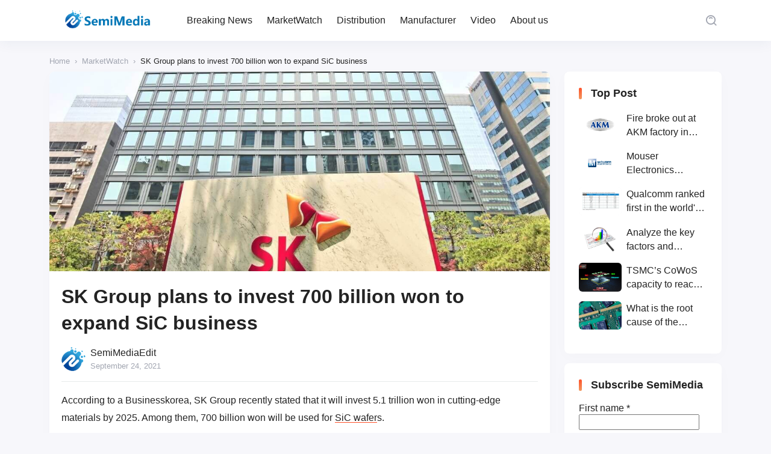

--- FILE ---
content_type: text/html; charset=UTF-8
request_url: https://www.semimedia.cc/10816.html
body_size: 13357
content:
<!DOCTYPE html>
<html lang="en-US">
<head>
    <meta http-equiv="X-UA-Compatible" content="IE=edge,chrome=1">
    <meta charset="UTF-8">
    <meta name="viewport" content="width=device-width, initial-scale=1.0, minimum-scale=1.0, maximum-scale=1.0, user-scalable=no, viewport-fit=cover" />
    <title>SK Group plans to invest 700 billion won to expand SiC business - SemiMedia</title>
<meta name='description' content='According to a Businesskorea, SK Group recently stated that it will invest 5.1 trillion won in cutting-edge materials by 2025. Among them, 700 billion won will be used for SiC wafers. The report pointed out that SK Group is paying close attention to the SiC power semiconductor market for electric vehicles. SK Group predicts that [&hellip;]' />
<meta name='keywords' content='electronic components news,SiC wafer,Sk Group' />

<meta name='robots' content='max-image-preview:large' />
<!-- Jetpack Site Verification Tags -->
<meta name="google-site-verification" content="BchrLOp1bUQGJAOeZQUSKil1clcr4yYbWPJ4N9kq6vI" />
<link rel='dns-prefetch' href='//www.googletagmanager.com' />
<link rel='dns-prefetch' href='//stats.wp.com' />
<link rel="alternate" type="application/rss+xml" title="SemiMedia &raquo; Feed" href="https://www.semimedia.cc/feed" />
<link rel="alternate" type="application/rss+xml" title="SemiMedia &raquo; Comments Feed" href="https://www.semimedia.cc/comments/feed" />
<link rel="alternate" type="application/rss+xml" title="SemiMedia &raquo; SK Group plans to invest 700 billion won to expand SiC business Comments Feed" href="https://www.semimedia.cc/10816.html/feed" />
<link rel='stylesheet' id='wp-block-library-css' href='https://www.semimedia.cc/wp-includes/css/dist/block-library/style.min.css?ver=6.6.1' type='text/css' media='all' />
<style id='classic-theme-styles-inline-css' type='text/css'>
/*! This file is auto-generated */
.wp-block-button__link{color:#fff;background-color:#32373c;border-radius:9999px;box-shadow:none;text-decoration:none;padding:calc(.667em + 2px) calc(1.333em + 2px);font-size:1.125em}.wp-block-file__button{background:#32373c;color:#fff;text-decoration:none}
</style>
<style id='global-styles-inline-css' type='text/css'>
:root{--wp--preset--aspect-ratio--square: 1;--wp--preset--aspect-ratio--4-3: 4/3;--wp--preset--aspect-ratio--3-4: 3/4;--wp--preset--aspect-ratio--3-2: 3/2;--wp--preset--aspect-ratio--2-3: 2/3;--wp--preset--aspect-ratio--16-9: 16/9;--wp--preset--aspect-ratio--9-16: 9/16;--wp--preset--color--black: #000000;--wp--preset--color--cyan-bluish-gray: #abb8c3;--wp--preset--color--white: #ffffff;--wp--preset--color--pale-pink: #f78da7;--wp--preset--color--vivid-red: #cf2e2e;--wp--preset--color--luminous-vivid-orange: #ff6900;--wp--preset--color--luminous-vivid-amber: #fcb900;--wp--preset--color--light-green-cyan: #7bdcb5;--wp--preset--color--vivid-green-cyan: #00d084;--wp--preset--color--pale-cyan-blue: #8ed1fc;--wp--preset--color--vivid-cyan-blue: #0693e3;--wp--preset--color--vivid-purple: #9b51e0;--wp--preset--gradient--vivid-cyan-blue-to-vivid-purple: linear-gradient(135deg,rgba(6,147,227,1) 0%,rgb(155,81,224) 100%);--wp--preset--gradient--light-green-cyan-to-vivid-green-cyan: linear-gradient(135deg,rgb(122,220,180) 0%,rgb(0,208,130) 100%);--wp--preset--gradient--luminous-vivid-amber-to-luminous-vivid-orange: linear-gradient(135deg,rgba(252,185,0,1) 0%,rgba(255,105,0,1) 100%);--wp--preset--gradient--luminous-vivid-orange-to-vivid-red: linear-gradient(135deg,rgba(255,105,0,1) 0%,rgb(207,46,46) 100%);--wp--preset--gradient--very-light-gray-to-cyan-bluish-gray: linear-gradient(135deg,rgb(238,238,238) 0%,rgb(169,184,195) 100%);--wp--preset--gradient--cool-to-warm-spectrum: linear-gradient(135deg,rgb(74,234,220) 0%,rgb(151,120,209) 20%,rgb(207,42,186) 40%,rgb(238,44,130) 60%,rgb(251,105,98) 80%,rgb(254,248,76) 100%);--wp--preset--gradient--blush-light-purple: linear-gradient(135deg,rgb(255,206,236) 0%,rgb(152,150,240) 100%);--wp--preset--gradient--blush-bordeaux: linear-gradient(135deg,rgb(254,205,165) 0%,rgb(254,45,45) 50%,rgb(107,0,62) 100%);--wp--preset--gradient--luminous-dusk: linear-gradient(135deg,rgb(255,203,112) 0%,rgb(199,81,192) 50%,rgb(65,88,208) 100%);--wp--preset--gradient--pale-ocean: linear-gradient(135deg,rgb(255,245,203) 0%,rgb(182,227,212) 50%,rgb(51,167,181) 100%);--wp--preset--gradient--electric-grass: linear-gradient(135deg,rgb(202,248,128) 0%,rgb(113,206,126) 100%);--wp--preset--gradient--midnight: linear-gradient(135deg,rgb(2,3,129) 0%,rgb(40,116,252) 100%);--wp--preset--font-size--small: 13px;--wp--preset--font-size--medium: 20px;--wp--preset--font-size--large: 36px;--wp--preset--font-size--x-large: 42px;--wp--preset--spacing--20: 0.44rem;--wp--preset--spacing--30: 0.67rem;--wp--preset--spacing--40: 1rem;--wp--preset--spacing--50: 1.5rem;--wp--preset--spacing--60: 2.25rem;--wp--preset--spacing--70: 3.38rem;--wp--preset--spacing--80: 5.06rem;--wp--preset--shadow--natural: 6px 6px 9px rgba(0, 0, 0, 0.2);--wp--preset--shadow--deep: 12px 12px 50px rgba(0, 0, 0, 0.4);--wp--preset--shadow--sharp: 6px 6px 0px rgba(0, 0, 0, 0.2);--wp--preset--shadow--outlined: 6px 6px 0px -3px rgba(255, 255, 255, 1), 6px 6px rgba(0, 0, 0, 1);--wp--preset--shadow--crisp: 6px 6px 0px rgba(0, 0, 0, 1);}:where(.is-layout-flex){gap: 0.5em;}:where(.is-layout-grid){gap: 0.5em;}body .is-layout-flex{display: flex;}.is-layout-flex{flex-wrap: wrap;align-items: center;}.is-layout-flex > :is(*, div){margin: 0;}body .is-layout-grid{display: grid;}.is-layout-grid > :is(*, div){margin: 0;}:where(.wp-block-columns.is-layout-flex){gap: 2em;}:where(.wp-block-columns.is-layout-grid){gap: 2em;}:where(.wp-block-post-template.is-layout-flex){gap: 1.25em;}:where(.wp-block-post-template.is-layout-grid){gap: 1.25em;}.has-black-color{color: var(--wp--preset--color--black) !important;}.has-cyan-bluish-gray-color{color: var(--wp--preset--color--cyan-bluish-gray) !important;}.has-white-color{color: var(--wp--preset--color--white) !important;}.has-pale-pink-color{color: var(--wp--preset--color--pale-pink) !important;}.has-vivid-red-color{color: var(--wp--preset--color--vivid-red) !important;}.has-luminous-vivid-orange-color{color: var(--wp--preset--color--luminous-vivid-orange) !important;}.has-luminous-vivid-amber-color{color: var(--wp--preset--color--luminous-vivid-amber) !important;}.has-light-green-cyan-color{color: var(--wp--preset--color--light-green-cyan) !important;}.has-vivid-green-cyan-color{color: var(--wp--preset--color--vivid-green-cyan) !important;}.has-pale-cyan-blue-color{color: var(--wp--preset--color--pale-cyan-blue) !important;}.has-vivid-cyan-blue-color{color: var(--wp--preset--color--vivid-cyan-blue) !important;}.has-vivid-purple-color{color: var(--wp--preset--color--vivid-purple) !important;}.has-black-background-color{background-color: var(--wp--preset--color--black) !important;}.has-cyan-bluish-gray-background-color{background-color: var(--wp--preset--color--cyan-bluish-gray) !important;}.has-white-background-color{background-color: var(--wp--preset--color--white) !important;}.has-pale-pink-background-color{background-color: var(--wp--preset--color--pale-pink) !important;}.has-vivid-red-background-color{background-color: var(--wp--preset--color--vivid-red) !important;}.has-luminous-vivid-orange-background-color{background-color: var(--wp--preset--color--luminous-vivid-orange) !important;}.has-luminous-vivid-amber-background-color{background-color: var(--wp--preset--color--luminous-vivid-amber) !important;}.has-light-green-cyan-background-color{background-color: var(--wp--preset--color--light-green-cyan) !important;}.has-vivid-green-cyan-background-color{background-color: var(--wp--preset--color--vivid-green-cyan) !important;}.has-pale-cyan-blue-background-color{background-color: var(--wp--preset--color--pale-cyan-blue) !important;}.has-vivid-cyan-blue-background-color{background-color: var(--wp--preset--color--vivid-cyan-blue) !important;}.has-vivid-purple-background-color{background-color: var(--wp--preset--color--vivid-purple) !important;}.has-black-border-color{border-color: var(--wp--preset--color--black) !important;}.has-cyan-bluish-gray-border-color{border-color: var(--wp--preset--color--cyan-bluish-gray) !important;}.has-white-border-color{border-color: var(--wp--preset--color--white) !important;}.has-pale-pink-border-color{border-color: var(--wp--preset--color--pale-pink) !important;}.has-vivid-red-border-color{border-color: var(--wp--preset--color--vivid-red) !important;}.has-luminous-vivid-orange-border-color{border-color: var(--wp--preset--color--luminous-vivid-orange) !important;}.has-luminous-vivid-amber-border-color{border-color: var(--wp--preset--color--luminous-vivid-amber) !important;}.has-light-green-cyan-border-color{border-color: var(--wp--preset--color--light-green-cyan) !important;}.has-vivid-green-cyan-border-color{border-color: var(--wp--preset--color--vivid-green-cyan) !important;}.has-pale-cyan-blue-border-color{border-color: var(--wp--preset--color--pale-cyan-blue) !important;}.has-vivid-cyan-blue-border-color{border-color: var(--wp--preset--color--vivid-cyan-blue) !important;}.has-vivid-purple-border-color{border-color: var(--wp--preset--color--vivid-purple) !important;}.has-vivid-cyan-blue-to-vivid-purple-gradient-background{background: var(--wp--preset--gradient--vivid-cyan-blue-to-vivid-purple) !important;}.has-light-green-cyan-to-vivid-green-cyan-gradient-background{background: var(--wp--preset--gradient--light-green-cyan-to-vivid-green-cyan) !important;}.has-luminous-vivid-amber-to-luminous-vivid-orange-gradient-background{background: var(--wp--preset--gradient--luminous-vivid-amber-to-luminous-vivid-orange) !important;}.has-luminous-vivid-orange-to-vivid-red-gradient-background{background: var(--wp--preset--gradient--luminous-vivid-orange-to-vivid-red) !important;}.has-very-light-gray-to-cyan-bluish-gray-gradient-background{background: var(--wp--preset--gradient--very-light-gray-to-cyan-bluish-gray) !important;}.has-cool-to-warm-spectrum-gradient-background{background: var(--wp--preset--gradient--cool-to-warm-spectrum) !important;}.has-blush-light-purple-gradient-background{background: var(--wp--preset--gradient--blush-light-purple) !important;}.has-blush-bordeaux-gradient-background{background: var(--wp--preset--gradient--blush-bordeaux) !important;}.has-luminous-dusk-gradient-background{background: var(--wp--preset--gradient--luminous-dusk) !important;}.has-pale-ocean-gradient-background{background: var(--wp--preset--gradient--pale-ocean) !important;}.has-electric-grass-gradient-background{background: var(--wp--preset--gradient--electric-grass) !important;}.has-midnight-gradient-background{background: var(--wp--preset--gradient--midnight) !important;}.has-small-font-size{font-size: var(--wp--preset--font-size--small) !important;}.has-medium-font-size{font-size: var(--wp--preset--font-size--medium) !important;}.has-large-font-size{font-size: var(--wp--preset--font-size--large) !important;}.has-x-large-font-size{font-size: var(--wp--preset--font-size--x-large) !important;}
:where(.wp-block-post-template.is-layout-flex){gap: 1.25em;}:where(.wp-block-post-template.is-layout-grid){gap: 1.25em;}
:where(.wp-block-columns.is-layout-flex){gap: 2em;}:where(.wp-block-columns.is-layout-grid){gap: 2em;}
:root :where(.wp-block-pullquote){font-size: 1.5em;line-height: 1.6;}
</style>
<link rel='stylesheet' id='jimu-lightgallery-css' href='https://www.semimedia.cc/wp-content/plugins/nicetheme-jimu/modules/base/assets/lightGallery/css/lightgallery.min.css?ver=0.8.3' type='text/css' media='all' />
<link rel='stylesheet' id='jimu-css' href='https://www.semimedia.cc/wp-content/plugins/nicetheme-jimu/modules/jimu.css?ver=0.8.3' type='text/css' media='all' />
<link rel='stylesheet' id='jimu-blocks-css' href='https://www.semimedia.cc/wp-content/plugins/nicetheme-jimu/modules/blocks.css?ver=0.8.3' type='text/css' media='all' />
<link rel='stylesheet' id='nicetheme-bootstrap-css' href='https://www.semimedia.cc/wp-content/themes/Cosy-5.2.3/plugins/bootstrap/bootstrap.min.css?ver=6.6.1' type='text/css' media='all' />
<link rel='stylesheet' id='nicetheme-iconfont-css' href='https://www.semimedia.cc/wp-content/themes/Cosy-5.2.3/plugins/iconfont/iconfont.css?ver=6.6.1' type='text/css' media='all' />
<link rel='stylesheet' id='nicetheme-animate-css' href='https://www.semimedia.cc/wp-content/themes/Cosy-5.2.3/css/animate.min.css?ver=6.6.1' type='text/css' media='all' />
<link rel='stylesheet' id='nicetheme-reset-css' href='https://www.semimedia.cc/wp-content/themes/Cosy-5.2.3/css/reset.css?ver=6.6.1' type='text/css' media='all' />
<link rel='stylesheet' id='nicetheme-style-css' href='https://www.semimedia.cc/wp-content/themes/Cosy-5.2.3/style.css?ver=6.6.1' type='text/css' media='all' />
<link rel='stylesheet' id='jetpack_css-css' href='https://www.semimedia.cc/wp-content/plugins/jetpack/css/jetpack.css?ver=13.7' type='text/css' media='all' />
<script type="text/javascript" id="jetpack_related-posts-js-extra">
/* <![CDATA[ */
var related_posts_js_options = {"post_heading":"h4"};
/* ]]> */
</script>
<script type="text/javascript" src="https://www.semimedia.cc/wp-content/plugins/jetpack/_inc/build/related-posts/related-posts.min.js?ver=20240116" id="jetpack_related-posts-js"></script>
<script type="text/javascript" id="jquery-core-js-extra">
/* <![CDATA[ */
var globals = {"ajax_url":"https:\/\/www.semimedia.cc\/wp-admin\/admin-ajax.php","url_theme":"https:\/\/www.semimedia.cc\/wp-content\/themes\/Cosy-5.2.3","site_url":"https:\/\/www.semimedia.cc","post_id":"10816","allow_switch_darkmode":"0","posts_per_page":"10","lang":"en_US"};
var __cosy__ = {"load_more":"Load more...","reached_the_end":"You've reached the end.","thank_you":"Thank you!","success":"Success!","cancelled":"Cancelled.","login":"Please log in."};
var toc = {"tag":"0"};
/* ]]> */
</script>
<script type="text/javascript" src="https://www.semimedia.cc/wp-includes/js/jquery/jquery.min.js?ver=3.7.1" id="jquery-core-js"></script>
<script type="text/javascript" src="https://www.semimedia.cc/wp-includes/js/jquery/jquery-migrate.min.js?ver=3.4.1" id="jquery-migrate-js"></script>

<!-- Google tag (gtag.js) snippet added by Site Kit -->

<!-- Google Analytics snippet added by Site Kit -->
<script type="text/javascript" src="https://www.googletagmanager.com/gtag/js?id=G-GL5MH0S669" id="google_gtagjs-js" async></script>
<script type="text/javascript" id="google_gtagjs-js-after">
/* <![CDATA[ */
window.dataLayer = window.dataLayer || [];function gtag(){dataLayer.push(arguments);}
gtag("set","linker",{"domains":["www.semimedia.cc"]});
gtag("js", new Date());
gtag("set", "developer_id.dZTNiMT", true);
gtag("config", "G-GL5MH0S669");
/* ]]> */
</script>

<!-- End Google tag (gtag.js) snippet added by Site Kit -->
<link rel="canonical" href="https://www.semimedia.cc/10816.html" />
<link rel="alternate" title="oEmbed (JSON)" type="application/json+oembed" href="https://www.semimedia.cc/wp-json/oembed/1.0/embed?url=https%3A%2F%2Fwww.semimedia.cc%2F10816.html" />
<link rel="alternate" title="oEmbed (XML)" type="text/xml+oembed" href="https://www.semimedia.cc/wp-json/oembed/1.0/embed?url=https%3A%2F%2Fwww.semimedia.cc%2F10816.html&#038;format=xml" />
<meta name="generator" content="Site Kit by Google 1.133.0" />	<style>img#wpstats{display:none}</style>
		
<!-- Jetpack Open Graph Tags -->
<meta property="og:type" content="article" />
<meta property="og:title" content="SK Group plans to invest 700 billion won to expand SiC business" />
<meta property="og:url" content="https://www.semimedia.cc/10816.html" />
<meta property="og:description" content="According to a Businesskorea, SK Group recently stated that it will invest 5.1 trillion won in cutting-edge materials by 2025. Among them, 700 billion won will be used for SiC wafers. The report po…" />
<meta property="article:published_time" content="2021-09-24T08:08:22+00:00" />
<meta property="article:modified_time" content="2021-09-24T08:08:27+00:00" />
<meta property="og:site_name" content="SemiMedia" />
<meta property="og:image" content="https://c.semimedia.cc/wp-content/uploads/2023/06/cropped-SLOGO.png" />
<meta property="og:image:width" content="512" />
<meta property="og:image:height" content="512" />
<meta property="og:image:alt" content="" />
<meta property="og:locale" content="en_US" />
<meta name="twitter:text:title" content="SK Group plans to invest 700 billion won to expand SiC business" />
<meta name="twitter:image" content="https://c.semimedia.cc/wp-content/uploads/2023/06/cropped-SLOGO-270x270.png" />
<meta name="twitter:card" content="summary" />

<!-- End Jetpack Open Graph Tags -->
<link rel="icon" href="https://c.semimedia.cc/wp-content/uploads/2023/06/cropped-SLOGO-32x32.png" sizes="32x32" />
<link rel="icon" href="https://c.semimedia.cc/wp-content/uploads/2023/06/cropped-SLOGO-192x192.png" sizes="192x192" />
<link rel="apple-touch-icon" href="https://c.semimedia.cc/wp-content/uploads/2023/06/cropped-SLOGO-180x180.png" />
<meta name="msapplication-TileImage" content="https://c.semimedia.cc/wp-content/uploads/2023/06/cropped-SLOGO-270x270.png" />
        </head>

<body class="post-template-default single single-post postid-10816 single-format-standard wp-embed-responsive">
    <header
        class="site-navbar navbar navbar-expand-xl ">
        <div class="container">
            <!-- / brand -->
                        <a href="https://www.semimedia.cc/" rel="home" class="navbar-brand">
                <img class="logo nc-no-lazy" src="https://c.semimedia.cc/wp-content/uploads/2023/06/SemiMedia-Logo-NEW.png" alt="SemiMedia" data-no-lazy="1">
                <img class="logo logo-night nc-no-lazy" src="https://c.semimedia.cc/wp-content/uploads/2023/06/SemiMedia-Logo-NEW.png" alt="SemiMedia" data-no-lazy="1">
            </a>
                                    <div class="collapse navbar-collapse">
                <ul class="navbar-site navbar-nav ms-lg-5 me-auto">
                    <li id="menu-item-16" class="menu-item menu-item-type-custom menu-item-object-custom menu-item-16"><a href="http://semimedia.cc/">Breaking News</a></li>
<li id="menu-item-153" class="menu-item menu-item-type-taxonomy menu-item-object-category current-post-ancestor current-menu-parent current-post-parent menu-item-153"><a href="https://www.semimedia.cc/category/marketwatch">MarketWatch</a></li>
<li id="menu-item-134" class="menu-item menu-item-type-taxonomy menu-item-object-category menu-item-134"><a href="https://www.semimedia.cc/category/uncategorized">Distribution</a></li>
<li id="menu-item-135" class="menu-item menu-item-type-taxonomy menu-item-object-category menu-item-135"><a href="https://www.semimedia.cc/category/manufacturer">Manufacturer</a></li>
<li id="menu-item-136" class="menu-item menu-item-type-taxonomy menu-item-object-category menu-item-136"><a href="https://www.semimedia.cc/category/video">Video</a></li>
<li id="menu-item-477" class="menu-item menu-item-type-post_type menu-item-object-page menu-item-477"><a href="https://www.semimedia.cc/about-us">About us</a></li>
                </ul>
            </div>
            <ul class="navbar-submenu d-flex flex-wrap flex-shrink-0 align-items-center ms-md-4">
                                                <li class="ms-2 ms-md-3">
                    <a href="javascript:" class="search-popup-trigger btn btn-link btn-icon btn-sm btn-rounded "
                        title="Search"><span><i class="iconfont icon-sousuo_search"></i></span></a>
                </li>
                                <li class="ms-2 ms-md-3 d-xl-none">
                    <a href="javascript:" id="aside-trigger" class="btn btn-link btn-icon btn-sm btn-rounded "><span><i
                                class="iconfont icon-hanbaotubiao_hamburger-button"></i></span></a>
                </li>
                
            </ul>
        </div>
    </header>        <main class="site-main py-3 py-md-4 h-v-75">
        <div class="container">
            <div class="breadcrumbs d-none d-md-block text-xs mb-2"><span itemprop="itemListElement"><a href="https://www.semimedia.cc/" itemprop="item" class="home"><span itemprop="name" class="text-muted">Home</span></a></span> <span class="sep text-muted mx-1">›</span> <span itemprop="itemListElement"><a href="https://www.semimedia.cc/category/marketwatch" itemprop="item"><span itemprop="name" class="text-muted">MarketWatch</span></a></span> <span class="sep text-muted mx-1">›</span> <span class="current">SK Group plans to invest 700 billion won to expand SiC business</span></div>            <div class="row justify-content-xl-center">
                <div class="post-wrapper col-12 col-xl-9">
                    <div class="post card">
                        <div class="sticky-actions">
    <ul>
                                            <li class="mb-4">
                <a href="#comments" class="btn btn-light btn-lg btn-rounded btn-icon" data-placement="left" title="Leave a comment">
                    <span>
                        <i class="iconfont icon-pinglun1"></i>
                    </span>
                    <small class="font-number icon-status status-right">
                        0                    </small>
                </a>
            </li>
                                    <li class="mb-4">
                <a href="javascript:;" data-id="10816" class="post-share-popup btn btn-light btn-lg btn-rounded btn-icon">
                    <span>
                        <i class="iconfont icon-fenxiang3_share-three"></i>
                    </span>
                </a>
            </li>
            
<template id="single-share-template">
    <div class="post-share-overlay block rounded">
        <div class="media media-21x9">
            <div class="media-content">
                <img src="https://c.semimedia.cc/wp-content/uploads/2021/09/2021092402.jpg" decoding="async">
                <div class="overlay-1"></div>
            </div>
            <div class="media-overlay">
                <div class="h3 text-center h-2x mx-auto ">
                    SK Group plans to invest 700 billion won to expand SiC business                </div>
            </div>
        </div>
    </div>
    <div class="post-share-channel text-center mt-4">
        <a href="javascript:;" data-clipboard-text="SK Group plans to invest 700 billion won to expand SiC business https://www.semimedia.cc/10816.html" class="copy-permalink btn btn-light btn-icon btn-md btn-rounded ">
            <span><i class="iconfont icon-fuzhi_copy-one"></i></span>
        </a>
                                                        <a href="https://www.facebook.com/sharer.php?u=https%3A%2F%2Fwww.semimedia.cc%2F10816.html" target="_blank" class="btn btn-light btn-icon btn-md btn-rounded ">
                    <span><i class="iconfont icon-facebook"></i></span>
                </a>
                <a href="https://twitter.com/intent/tweet?url=https%3A%2F%2Fwww.semimedia.cc%2F10816.html" target="_blank" class="btn btn-light btn-icon btn-md btn-rounded ">
                    <span><i class="iconfont icon-tuite_twitter"></i></span>
                </a>
                        </div>
    <script>
        $(document).ready(function () {
            var clipboard = new ClipboardJS('.copy-permalink');

            clipboard.on('success', function (e) {
                ncPopupTips(true, 'Copied!');
                e.clearSelection();
            });

            clipboard.on('error', function (e) {
                ncPopupTips(false, 'Copied Failed!');
            });
        })
    </script>
</template>                    </ul>
</div>                                                    <div class="post-poster">
                                <div class="media media-3x1">
                                    <div class="media-content" style="background-image:url('https://c.semimedia.cc/wp-content/uploads/2021/09/2021092402.jpg')"></div>
                                </div>
                            </div>
                                                <div class="card-body">
                                                                                    <h1 class="post-title font-title mb-3">
                                SK Group plans to invest 700 billion won to expand SiC business                            </h1>
                            <div class="post-meta d-flex justify-content-between align-items-center border-bottom border-light pb-3 mb-3">
    <a href="javascript:" class="author-popup d-flex align-items-center">
        <div class="flex-avatar me-2">
            <img alt='' src='https://c.semimedia.cc/wp-content/uploads/2023/06/cropped-SLOGO.png' srcset='https://c.semimedia.cc/wp-content/uploads/2023/06/cropped-SLOGO.png 2x' class='avatar avatar-40 photo' height='40' width='40' decoding='async'/>                    </div>
        <div class="">
            <div>
                SemiMediaEdit            </div>
            <div class="text-xs text-muted">
                September 24, 2021            </div>
        </div>
    </a>
</div>                            <div class="post-content">
            <div class="nc-light-gallery">
<p>According to a Businesskorea, SK Group recently stated that it will invest 5.1 trillion won in cutting-edge materials by 2025. Among them, 700 billion won will be used for <a target="_blank" href="https://www.semimedia.cc/tag/sic-wafer" title="View all posts in SiC wafer">SiC wafer</a>s.</p>



<p>The report pointed out that SK Group is paying close attention to the SiC power semiconductor market for electric vehicles. SK Group predicts that by 2025, the utilization rate of SiC semiconductors for electric vehicles will rise from the current 30% to more than 60%, and the <a target="_blank" href="https://www.semimedia.cc/tag/sic-wafer" title="View all posts in SiC wafer">SiC wafer</a> market will expand from US$218 million in 2021 to US$811 million.</p>



<p>The report further pointed out that SK Group plans to increase the production capacity of <a target="_blank" href="https://www.semimedia.cc/tag/sic-wafer" title="View all posts in SiC wafer">SiC wafer</a>s from 30,000 pieces this year to 600,000 pieces by 2025, increasing its global market share from 5% to 26%. In addition, SK Group predicts that <a target="_blank" href="https://www.semimedia.cc/tag/sic-wafer" title="View all posts in SiC wafer">SiC wafer</a> business sales will reach 30 billion won in 2021, and plans to increase sales to 500 billion won by 2025.</p>



<p>In recent years, SK Group has been making large-scale investments in silicon carbide and power semiconductors. SK Siltron acquired DuPont’s SiC division for USD 450 million in 2019; in July of this year, SK Siltron CSS invested USD 300 million in Michigan to expand its SiC production facilities. In addition, SK Group invested 26.8 billion won in Yes Power technologies, a South Korean company that produces SiC power semiconductors, and acquired a 33.6% stake in the company in January this year.</p>
</div>
<div id='jp-relatedposts' class='jp-relatedposts' >
	<h3 class="jp-relatedposts-headline"><em>Related</em></h3>
</div>        </div>                                <div class="ads-block mt-3 mt-md-4">
        <div class="d-none d-lg-block">
                            <script async src="https://pagead2.googlesyndication.com/pagead/js/adsbygoogle.js?client=ca-pub-2228289255776972"
     crossorigin="anonymous"></script>
<ins class="adsbygoogle"
     style="display:block"
     data-ad-format="autorelaxed"
     data-ad-client="ca-pub-2228289255776972"
     data-ad-slot="8969317745"></ins>
<script>
     (adsbygoogle = window.adsbygoogle || []).push({});
</script>                    </div>
        <div class="d-lg-none">
                                                </div>
    </div>
                            <div class="post-tags mt-3 mt-md-4"><span><i class="tag-icon"></i> <a href="https://www.semimedia.cc/tag/electronic-components-news" rel="tag">electronic components news</a></span><span><i class="tag-icon"></i> <a href="https://www.semimedia.cc/tag/sic-wafer" rel="tag">SiC wafer</a></span><span><i class="tag-icon"></i> <a href="https://www.semimedia.cc/tag/sk-group" rel="tag">Sk Group</a></span></div>                            
<div class="post-actions d-flex flex-wrap justify-content-center my-4 my-md-5">
            </div>                                                                <div class="post-next-prev mt-4">
        <div class="row g-3 list-grouped">
                                        <div class="col-12 col-md-6">
                    <div class="list-item list-overlay block rounded overlay-hover">
                        <div class="media media-3x1">
                            <div class="media-content" style="background-image: url('https://c.semimedia.cc/wp-content/uploads/2021/09/2021092401.jpg')">
                                <div class="overlay-1"></div>
                            </div>
                        </div>
                        <div class="list-content">
                            <div class="list-body ">
                                <div class="list-title font-title text-md text-white">
                                    <div class="h-2x">
                                        Infineon Dresden was forced to suspend production due to power outages                                    </div>
                                </div>
                            </div>
                            <div class="list-footer text-xs text-muted">
                                Previous                            </div>
                        </div>
                        <a href="https://www.semimedia.cc/10813.html" class="list-goto" title="Infineon Dresden was forced to suspend production due to power outages"></a>
                    </div>
                </div>
                                        <div class="col-12 col-md-6">
                    <div class="list-item list-overlay block rounded overlay-hover">
                        <div class="media media-3x1">
                            <div class="media-content" style="background-image: url('https://c.semimedia.cc/wp-content/uploads/2021/09/2021092403.jpg')">
                                <div class="overlay-1"></div>
                            </div>
                        </div>
                        <div class="list-content">
                            <div class="list-body ">
                                <div class="list-title font-title text-md text-white">
                                    <div class="h-2x">
                                        Vishay introduces 1206 thick film chip resistors with 0.5 W rated power                                    </div>
                                </div>
                            </div>
                            <div class="list-footer text-xs text-muted">
                                Next                            </div>
                        </div>
                        <a href="https://www.semimedia.cc/10820.html" class="list-goto" title="Vishay introduces 1206 thick film chip resistors with 0.5 W rated power"></a>
                    </div>
                </div>
                    </div>
    </div>
                        </div>
                    </div>
                        <div class="comments card mt-3 mt-md-4" id="comments">
        <div class="card-header">
            <h2 class="d-flex align-items-center font-title text-xl">
                <i class="fw-normal text-primary text-xl iconfont icon-pinglun1 me-1"></i>
                All Comments<small class="font-number fw-normal text-muted"> (0)</small>            </h2>
        </div>
        <div class="card-body">
            <div class="comment-respond">
                                    <div id="respond">
                        <form method="post" action="https://www.semimedia.cc/wp-comments-post.php" id="commentform" class="comment-form">
                            <div class="comment-avatar flex-avatar">
                                <img src="https://www.semimedia.cc/wp-content/themes/Cosy-5.2.3/images/default-avatar.png" class="avatar">                            </div>
                            <div class="comment-inner">
                                                                                                    <div class="comment-input">
                                        <div class="mb-3">
                                            <input id="author" class="form-control" placeholder="Nickname" name="author" type="text" value="" required="required">
                                        </div>
                                                                                    <div class="mb-3">
                                                <input id="email" class="form-control" placeholder="Email" name="email" type="email" value="">
                                            </div>
                                                                                                                    </div>
                                                                <div class="mb-3">
                                    <textarea id="comment" name="comment" class="form-control " rows="3"></textarea>
                                </div>
                                <div class="row g-2 g-md-3 justify-content-md-end">
                                    <div class="col-12 col-md-4 col-lg-3 col-xxl-2 order-2 order-md-1" id="cancel-comment-reply-link" style="display: none">
                                        <a href="javascript:;" class="btn btn-light btn-block" rel="nofollow">
                                            Back                                        </a>
                                    </div>
                                    <div class="col-12 col-md-4 col-lg-3 col-xxl-2 order-1 order-md-2">
                                        <input name="submit" type="submit" id="submit" class="btn btn-dark btn-block" value="Submit">
                                        <input type='hidden' name='comment_post_ID' value='10816' id='comment_post_ID' />
<input type='hidden' name='comment_parent' id='comment_parent' value='0' />
                                    </div>
                                </div>

                            </div>
                        </form>
                    </div>
                            </div>
            <div class="error-card py-5"><div class="error-empty text-muted text-64 mx-auto">
                <i class="iconfont icon-hezi_box"></i></div><div class="text-muted mt-3 mt-md-4">No Comment.</div></div>            <!-- .comment-list -->
                    </div>
    </div>
<!-- #comments -->                </div>
                
<div class="site-sidebar d-none d-xl-block col-xl-3">
		<div id="recommended_posts-3" class="widget card widget_recommended_posts"><h2 class="widget-title text-lg">Top Post</h2>		<div class="list-grid">
								<div class="list-item ">
						<div class="media media-3x2 col-4 me-2 me-xxl-3">
							<div class="media-content">
								<img src="" data-src="https://c.semimedia.cc/wp-content/uploads/2020/10/2020102801.jpg" class="lazy" decoding="async" loading="lazy">
							</div>
						</div>
						<div class="list-content">
							<div class="list-title">
								<div class="h-2x">
									Fire broke out at AKM factory in Japan								</div>
							</div>
						</div>
						<a href="https://www.semimedia.cc/8523.html" title="Fire broke out at AKM factory in Japan" target="_blank" class="list-goto"></a>
					</div>
										<div class="list-item ">
						<div class="media media-3x2 col-4 me-2 me-xxl-3">
							<div class="media-content">
								<img src="" data-src="https://c.semimedia.cc/wp-content/uploads/2019/12/20191205164943.jpg" class="lazy" decoding="async" loading="lazy">
							</div>
						</div>
						<div class="list-content">
							<div class="list-title">
								<div class="h-2x">
									Mouser Electronics expands to the Philippines with local customer service center								</div>
							</div>
						</div>
						<a href="https://www.semimedia.cc/6056.html" title="Mouser Electronics expands to the Philippines with local customer service center" target="_blank" class="list-goto"></a>
					</div>
										<div class="list-item ">
						<div class="media media-3x2 col-4 me-2 me-xxl-3">
							<div class="media-content">
								<img src="" data-src="https://c.semimedia.cc/wp-content/uploads/2020/06/20200612181227.png" class="lazy" decoding="async" loading="lazy">
							</div>
						</div>
						<div class="list-content">
							<div class="list-title">
								<div class="h-2x">
									Qualcomm ranked first in the world's top ten IC design companies								</div>
							</div>
						</div>
						<a href="https://www.semimedia.cc/7559.html" title="Qualcomm ranked first in the world's top ten IC design companies" target="_blank" class="list-goto"></a>
					</div>
										<div class="list-item ">
						<div class="media media-3x2 col-4 me-2 me-xxl-3">
							<div class="media-content">
								<img src="" data-src="https://c.semimedia.cc/wp-content/uploads/2018/07/20180705144833.jpg" class="lazy" decoding="async" loading="lazy">
							</div>
						</div>
						<div class="list-content">
							<div class="list-title">
								<div class="h-2x">
									Analyze the key factors and prospects of electronic components shortage from the perspective of wafer industry								</div>
							</div>
						</div>
						<a href="https://www.semimedia.cc/1934.html" title="Analyze the key factors and prospects of electronic components shortage from the perspective of wafer industry" target="_blank" class="list-goto"></a>
					</div>
										<div class="list-item ">
						<div class="media media-3x2 col-4 me-2 me-xxl-3">
							<div class="media-content">
								<img src="" data-src="https://c.semimedia.cc/wp-content/uploads/2025/02/2025020601.jpg" class="lazy" decoding="async" loading="lazy">
							</div>
						</div>
						<div class="list-content">
							<div class="list-title">
								<div class="h-2x">
									TSMC’s CoWoS capacity to reach 75,000 wafers/month by end-2025								</div>
							</div>
						</div>
						<a href="https://www.semimedia.cc/18495.html" title="TSMC’s CoWoS capacity to reach 75,000 wafers/month by end-2025" target="_blank" class="list-goto"></a>
					</div>
										<div class="list-item ">
						<div class="media media-3x2 col-4 me-2 me-xxl-3">
							<div class="media-content">
								<img src="" data-src="https://c.semimedia.cc/wp-content/uploads/2019/06/20190627151136.jpg" class="lazy" decoding="async" loading="lazy">
							</div>
						</div>
						<div class="list-content">
							<div class="list-title">
								<div class="h-2x">
									What is the root cause of the decline of the Japanese semiconductor industry?								</div>
							</div>
						</div>
						<a href="https://www.semimedia.cc/5008.html" title="What is the root cause of the decline of the Japanese semiconductor industry?" target="_blank" class="list-goto"></a>
					</div>
							</div>

		</div>      <div id="mailpoet_form-6" class="widget card widget_mailpoet_form">
  
      <h2 class="widget-title text-lg">Subscribe SemiMedia</h2>
  
  <div class="
    mailpoet_form_popup_overlay
      "></div>
  <div
    id="mailpoet_form_1"
    class="
      mailpoet_form
      mailpoet_form_widget
      mailpoet_form_position_
      mailpoet_form_animation_
    "
      >

    <style type="text/css">
     #mailpoet_form_1 .mailpoet_form {  }
#mailpoet_form_1 .mailpoet_column_with_background { padding: 10px; }
#mailpoet_form_1 .mailpoet_form_column:not(:first-child) { margin-left: 20px; }
#mailpoet_form_1 .mailpoet_paragraph { line-height: 20px; margin-bottom: 20px; }
#mailpoet_form_1 .mailpoet_segment_label, #mailpoet_form_1 .mailpoet_text_label, #mailpoet_form_1 .mailpoet_textarea_label, #mailpoet_form_1 .mailpoet_select_label, #mailpoet_form_1 .mailpoet_radio_label, #mailpoet_form_1 .mailpoet_checkbox_label, #mailpoet_form_1 .mailpoet_list_label, #mailpoet_form_1 .mailpoet_date_label { display: block; font-weight: normal; }
#mailpoet_form_1 .mailpoet_text, #mailpoet_form_1 .mailpoet_textarea, #mailpoet_form_1 .mailpoet_select, #mailpoet_form_1 .mailpoet_date_month, #mailpoet_form_1 .mailpoet_date_day, #mailpoet_form_1 .mailpoet_date_year, #mailpoet_form_1 .mailpoet_date { display: block; }
#mailpoet_form_1 .mailpoet_text, #mailpoet_form_1 .mailpoet_textarea { width: 200px; }
#mailpoet_form_1 .mailpoet_checkbox {  }
#mailpoet_form_1 .mailpoet_submit {  }
#mailpoet_form_1 .mailpoet_divider {  }
#mailpoet_form_1 .mailpoet_message {  }
#mailpoet_form_1 .mailpoet_form_loading { width: 30px; text-align: center; line-height: normal; }
#mailpoet_form_1 .mailpoet_form_loading > span { width: 5px; height: 5px; background-color: #5b5b5b; }#mailpoet_form_1{;}#mailpoet_form_1 .mailpoet_message {margin: 0; padding: 0 20px;}#mailpoet_form_1 .mailpoet_paragraph.last {margin-bottom: 0} @media (max-width: 500px) {#mailpoet_form_1 {background-image: none;}} @media (min-width: 500px) {#mailpoet_form_1 .last .mailpoet_paragraph:last-child {margin-bottom: 0}}  @media (max-width: 500px) {#mailpoet_form_1 .mailpoet_form_column:last-child .mailpoet_paragraph:last-child {margin-bottom: 0}} 
    </style>

    <form
      target="_self"
      method="post"
      action="https://www.semimedia.cc/wp-admin/admin-post.php?action=mailpoet_subscription_form"
      class="mailpoet_form mailpoet_form_form mailpoet_form_widget"
      novalidate
      data-delay=""
      data-exit-intent-enabled=""
      data-font-family=""
      data-cookie-expiration-time=""
    >
      <input type="hidden" name="data[form_id]" value="1" />
      <input type="hidden" name="token" value="9950fcf2e2" />
      <input type="hidden" name="api_version" value="v1" />
      <input type="hidden" name="endpoint" value="subscribers" />
      <input type="hidden" name="mailpoet_method" value="subscribe" />

      <label class="mailpoet_hp_email_label" style="display: none !important;">Please leave this field empty<input type="email" name="data[email]"/></label><div class="mailpoet_paragraph"><label for="form_first_name_1" class="mailpoet_text_label"  data-automation-id="form_first_name_label" >First name <span class="mailpoet_required">*</span></label><input type="text" autocomplete="given-name" class="mailpoet_text" id="form_first_name_1" name="data[form_field_ODliYTM1OWM3ZTU1X2ZpcnN0X25hbWU=]" title="First name" value="" data-automation-id="form_first_name" data-parsley-names='[&quot;Please specify a valid name.&quot;,&quot;Addresses in names are not permitted, please add your name instead.&quot;]' data-parsley-required="true" data-parsley-errors-container=".mailpoet_error_first_name_" data-parsley-required-message="This field is required."/></div>
<div class="mailpoet_paragraph"><label for="form_last_name_1" class="mailpoet_text_label"  data-automation-id="form_last_name_label" >Last name <span class="mailpoet_required">*</span></label><input type="text" autocomplete="family-name" class="mailpoet_text" id="form_last_name_1" name="data[form_field_MjBlYTIzY2I1ZjE1X2xhc3RfbmFtZQ==]" title="Last name" value="" data-automation-id="form_last_name" data-parsley-names='[&quot;Please specify a valid name.&quot;,&quot;Addresses in names are not permitted, please add your name instead.&quot;]' data-parsley-required="true" data-parsley-errors-container=".mailpoet_error_last_name_" data-parsley-required-message="This field is required."/></div>
<div class="mailpoet_paragraph"><label for="form_email_1" class="mailpoet_text_label"  data-automation-id="form_email_label" >Email <span class="mailpoet_required">*</span></label><input type="email" autocomplete="email" class="mailpoet_text" id="form_email_1" name="data[form_field_ZGZjMjc0YTVlMWQwX2VtYWls]" title="Email" value="" data-automation-id="form_email" data-parsley-required="true" data-parsley-minlength="6" data-parsley-maxlength="150" data-parsley-type-message="This value should be a valid email." data-parsley-errors-container=".mailpoet_error_email_" data-parsley-required-message="This field is required."/></div>
<div class="mailpoet_paragraph"><input type="submit" class="mailpoet_submit" value="Subscribe!" data-automation-id="subscribe-submit-button" style="border-color:transparent;" /><span class="mailpoet_form_loading"><span class="mailpoet_bounce1"></span><span class="mailpoet_bounce2"></span><span class="mailpoet_bounce3"></span></span></div>

      <div class="mailpoet_message">
        <p class="mailpoet_validate_success"
                style="display:none;"
                >Please check your E-mail to confirm the subscribtion.
        </p>
        <p class="mailpoet_validate_error"
                style="display:none;"
                >        </p>
      </div>
    </form>

      </div>

      </div>
  </div>            </div>
        </div>
    </main>
                <div class="post-related bg-light py-3 py-md-4">
            <div class="container">
                <h2 class="font-title d-flex align-items-center text-xl mb-3"><i class="fw-normal text-xl text-primary iconfont icon-mofabang_magic-wand me-1"></i>
                    Related posts                </h2>
                <div class="row g-2 g-md-3 list-grouped">
                                                                    <div class="col-6 col-md-3">
                            <div class="list-item block overlay-hover">
                                <div class="media media-3x2">
                                    <a href="https://www.semimedia.cc/20558.html" class="media-content" title="Marvell to buy XConn to expand PCIe and CXL switching for AI data centers">
                                        <img src="" data-src="https://c.semimedia.cc/wp-content/uploads/2026/01/2026012003.png" alt="Marvell to buy XConn to expand PCIe and CXL switching for AI data centers" class="lazy" decoding="async" loading="lazy">
                                        <div class="overlay"></div>
                                    </a>
                                                                                                                                                                                </div>
                                <div class="list-content">
                                    <div class="list-body">
                                        <h2 class="list-title font-title text-md"><a href="https://www.semimedia.cc/20558.html" title="Marvell to buy XConn to expand PCIe and CXL switching for AI data centers" class="h-2x">
                                                Marvell to buy XConn to expand PCIe and CXL switching for AI data centers                                            </a></h2>
                                    </div>
                                    <div class="list-footer font-number d-flex align-items-center justify-content-between text-xs text-muted mt-2 mt-md-3">
                                            <div>
        January 20, 2026    </div>
<div class="d-flex align-items-center flex-shrink-0">
                <span class="d-none d-lg-none align-items-center ms-2 ms-md-3">
            <i class="text-md iconfont icon-pinglun1 me-1"></i>
            0        </span>
        </div>                                    </div>
                                </div>
                            </div>
                        </div>
                                                                    <div class="col-6 col-md-3">
                            <div class="list-item block overlay-hover">
                                <div class="media media-3x2">
                                    <a href="https://www.semimedia.cc/20556.html" class="media-content" title="Vishay adds 550 V and 600 V options to 193 PUR-SI snap-in capacitors">
                                        <img src="" data-src="https://c.semimedia.cc/wp-content/uploads/2026/01/2026012001.png" alt="Vishay adds 550 V and 600 V options to 193 PUR-SI snap-in capacitors" class="lazy" decoding="async" loading="lazy">
                                        <div class="overlay"></div>
                                    </a>
                                                                                                                                                                                </div>
                                <div class="list-content">
                                    <div class="list-body">
                                        <h2 class="list-title font-title text-md"><a href="https://www.semimedia.cc/20556.html" title="Vishay adds 550 V and 600 V options to 193 PUR-SI snap-in capacitors" class="h-2x">
                                                Vishay adds 550 V and 600 V options to 193 PUR-SI snap-in capacitors                                            </a></h2>
                                    </div>
                                    <div class="list-footer font-number d-flex align-items-center justify-content-between text-xs text-muted mt-2 mt-md-3">
                                            <div>
        January 20, 2026    </div>
<div class="d-flex align-items-center flex-shrink-0">
                <span class="d-none d-lg-none align-items-center ms-2 ms-md-3">
            <i class="text-md iconfont icon-pinglun1 me-1"></i>
            0        </span>
        </div>                                    </div>
                                </div>
                            </div>
                        </div>
                                                                    <div class="col-6 col-md-3">
                            <div class="list-item block overlay-hover">
                                <div class="media media-3x2">
                                    <a href="https://www.semimedia.cc/20554.html" class="media-content" title="GlobalFoundries to acquire Synopsys ARC processor IP business">
                                        <img src="" data-src="https://c.semimedia.cc/wp-content/uploads/2026/01/2026012002.jpg" alt="GlobalFoundries to acquire Synopsys ARC processor IP business" class="lazy" decoding="async" loading="lazy">
                                        <div class="overlay"></div>
                                    </a>
                                                                                                                                                                                </div>
                                <div class="list-content">
                                    <div class="list-body">
                                        <h2 class="list-title font-title text-md"><a href="https://www.semimedia.cc/20554.html" title="GlobalFoundries to acquire Synopsys ARC processor IP business" class="h-2x">
                                                GlobalFoundries to acquire Synopsys ARC processor IP business                                            </a></h2>
                                    </div>
                                    <div class="list-footer font-number d-flex align-items-center justify-content-between text-xs text-muted mt-2 mt-md-3">
                                            <div>
        January 20, 2026    </div>
<div class="d-flex align-items-center flex-shrink-0">
                <span class="d-none d-lg-none align-items-center ms-2 ms-md-3">
            <i class="text-md iconfont icon-pinglun1 me-1"></i>
            0        </span>
        </div>                                    </div>
                                </div>
                            </div>
                        </div>
                                                                    <div class="col-6 col-md-3">
                            <div class="list-item block overlay-hover">
                                <div class="media media-3x2">
                                    <a href="https://www.semimedia.cc/20552.html" class="media-content" title="Diodes rolls out USB-C PD3.1 dual-role controllers for high-power devices">
                                        <img src="" data-src="https://c.semimedia.cc/wp-content/uploads/2026/01/2026011903.png" alt="Diodes rolls out USB-C PD3.1 dual-role controllers for high-power devices" class="lazy" decoding="async" loading="lazy">
                                        <div class="overlay"></div>
                                    </a>
                                                                                                                                                                                </div>
                                <div class="list-content">
                                    <div class="list-body">
                                        <h2 class="list-title font-title text-md"><a href="https://www.semimedia.cc/20552.html" title="Diodes rolls out USB-C PD3.1 dual-role controllers for high-power devices" class="h-2x">
                                                Diodes rolls out USB-C PD3.1 dual-role controllers for high-power devices                                            </a></h2>
                                    </div>
                                    <div class="list-footer font-number d-flex align-items-center justify-content-between text-xs text-muted mt-2 mt-md-3">
                                            <div>
        January 19, 2026    </div>
<div class="d-flex align-items-center flex-shrink-0">
                <span class="d-none d-lg-none align-items-center ms-2 ms-md-3">
            <i class="text-md iconfont icon-pinglun1 me-1"></i>
            0        </span>
        </div>                                    </div>
                                </div>
                            </div>
                        </div>
                                    </div>
            </div>
        </div>
            
		<div class="post-fixed-dock">
		<div class="dock-inner">
							<a href="#comments">
					<i class="text-xl lh-1 iconfont icon-pinglun1"></i>
									</a>
						<a href="javascript:" class="like-toggle " data-action="like" data-id="10816">
								<i class="text-xl iconfont icon-xihuan_like"></i>
							</a>
			
			<a href="javascript:;" class="post-share-popup" data-id="10816">
				<i class="text-xl lh-1 iconfont icon-fenxiang3_share-three"></i>
			</a>
		</div>
	</div>
<footer class="site-footer text-center py-4 py-md-5">
    <div class="container">
        <div class="footer-widget-social justify-content-center">
            
        </div>
        <div class="footer-copyright text-muted text-xs mt-3 mt-md-4">
            <div class="my-1">Copyright © 2017-2026 <a href="https://www.semimedia.cc" title="SemiMedia" rel="home">SemiMedia</a>. Designed by <a href="https://www.nicetheme.cn" title="nicetheme奈思主题-资深的原创WordPress主题开发团队" target="_blank">nicetheme</a>.</div><div class="my-1"></div>        </div>
    </div>
</footer>
<div class="aside-overlay"></div>
<aside class="aside-mobile bg-white">
    <div class="aside-inner">
        <div class="aside-action text-end p-3">
                        <a href="javascript:;" class="btn btn-link btn-icon btn-sm btn-rounded btn-sm btn-sidebar-action" id="aside-mobile-close"><span><i class="iconfont icon-guanbi_close"></i></span></a>
        </div>
        <ul class="aside-menu">
            <li><a href="/wp-admin/nav-menus.php">Please set up your first menu at [Admin -> Appearance -> Menus]</a></li>        </ul>
    </div>
</aside>    
<div class="search-popup">
    <div class="search-popup-content bg-white rounded">
        <form method="get" role="search" id="searchform" class="search-popup-form" action="https://www.semimedia.cc/">
            <input type="text" name="s" id="s" class="search-popup-input form-control form-control-lg" placeholder="Please enter search keywords" required>
        </form>
                    <ul class="search-popup-tags mt-3 mt-md-4 pt-0 pt-md-2">
                                                        <li><a href="https://www.semimedia.cc/tag/electronic-components-news" target="_blank" class="btn btn-light btn-sm hot">
                            electronic components news                        </a></li>
                                                        <li><a href="https://www.semimedia.cc/tag/electronic-components-supplier" target="_blank" class="btn btn-light btn-sm hot">
                            Electronic components supplier                        </a></li>
                                                        <li><a href="https://www.semimedia.cc/tag/electronic-parts-supplier" target="_blank" class="btn btn-light btn-sm hot">
                            Electronic parts supplier                        </a></li>
                                                        <li><a href="https://www.semimedia.cc/tag/infineon" target="_blank" class="btn btn-light btn-sm hot">
                            Infineon                        </a></li>
                                                        <li><a href="https://www.semimedia.cc/tag/electronic-component-news" target="_blank" class="btn btn-light btn-sm hot">
                            Electronic component news                        </a></li>
                                                        <li><a href="https://www.semimedia.cc/tag/renesas" target="_blank" class="btn btn-light btn-sm hot">
                            Renesas                        </a></li>
                                                        <li><a href="https://www.semimedia.cc/tag/vishay" target="_blank" class="btn btn-light btn-sm hot">
                            Vishay                        </a></li>
                                                        <li><a href="https://www.semimedia.cc/tag/stmicroelectronics" target="_blank" class="btn btn-light btn-sm hot">
                            STMicroelectronics                        </a></li>
                                                        <li><a href="https://www.semimedia.cc/tag/nxp" target="_blank" class="btn btn-light btn-sm hot">
                            NXP                        </a></li>
                                                        <li><a href="https://www.semimedia.cc/tag/tdk" target="_blank" class="btn btn-light btn-sm hot">
                            TDK                        </a></li>
                            </ul>
                <a href="javascript:" class="search-popup-close"></a>
    </div> <!-- search-popup-container -->
</div> <!-- search-popup --><div id="author-popup-wrap">
    <div class="author-info-block">
        <div class="media media-2x1 bg-dark-gradient">
            <div class="bg-effect bg-dark-gradient bg-author"></div>
            <div class="bg-effect bg-poster" style="background-image:url('')">
            </div>
        </div>
        <div class="author-info-body text-center">
            <div class="flex-avatar w-96">
                <img alt='' src='https://c.semimedia.cc/wp-content/uploads/2023/06/cropped-SLOGO.png' srcset='https://c.semimedia.cc/wp-content/uploads/2023/06/cropped-SLOGO.png 2x' class='avatar avatar-96 photo nc-no-lazy' height='96' width='96' loading='lazy' decoding='async'/>                            </div>
            <div class="mb-4">
                <h3 class="font-title text-dark text-lg">
                    SemiMediaEdit                </h3>
                <div class="text-secondary text-sm mt-2"><span class="h-2x">
                        Administrator                    </span>
                </div>
            </div>

            
        </div>
        <a href="https://www.semimedia.cc/author/semimediaedit" target="_blank" class="author-info-link"></a>
    </div>
</div>    <div class="fixed-to-top">
        <a id="back-to-top" href="javascript:" class="btn btn-secondary btn-icon btn-lg ">
            <span class="icon-stack">
                <i class="iconfont icon-qudingbu_to-top"></i>
            </span>
        </a>
    </div>
<link rel='stylesheet' id='mailpoet_public-css' href='https://www.semimedia.cc/wp-content/plugins/mailpoet/assets/dist/css/mailpoet-public.438bfe36.css?ver=6.6.1' type='text/css' media='all' />
<script type="text/javascript" src="https://www.semimedia.cc/wp-content/plugins/nicetheme-jimu/modules/base/assets/lightGallery/js/lightgallery-all.min.js?ver=0.8.3" id="jimu-lightgallery-js"></script>
<script type="text/javascript" src="https://www.semimedia.cc/wp-content/plugins/nicetheme-jimu/modules/base/assets/lightGallery/js/lightgallery-load.min.js?ver=0.8.3" id="jimu-lightgallery-load-js"></script>
<script type="text/javascript" src="https://www.semimedia.cc/wp-content/plugins/nicetheme-jimu/modules/jimu.js?ver=0.8.3" id="jimu-js"></script>
<script type="text/javascript" src="https://www.semimedia.cc/wp-content/themes/Cosy-5.2.3/js/ajax-comment.js?ver=5.2.3" id="nicetheme-ajax-comments-js"></script>
<script type="text/javascript" src="https://www.semimedia.cc/wp-content/themes/Cosy-5.2.3/plugins/clipboard/clipboard.min.js?ver=5.2.3" id="nicetheme-clipboard-js"></script>
<script type="text/javascript" src="https://www.semimedia.cc/wp-content/themes/Cosy-5.2.3/plugins/vanilla-lazyload/lazyload.min.js?ver=5.2.3" id="nicetheme-lazyload-js"></script>
<script type="text/javascript" src="https://www.semimedia.cc/wp-content/themes/Cosy-5.2.3/js/nicetheme.js?ver=5.2.3" id="nicetheme-main-js"></script>
<script type="text/javascript" src="https://stats.wp.com/e-202604.js" id="jetpack-stats-js" data-wp-strategy="defer"></script>
<script type="text/javascript" id="jetpack-stats-js-after">
/* <![CDATA[ */
_stq = window._stq || [];
_stq.push([ "view", JSON.parse("{\"v\":\"ext\",\"blog\":\"147319436\",\"post\":\"10816\",\"tz\":\"8\",\"srv\":\"www.semimedia.cc\",\"j\":\"1:13.7\"}") ]);
_stq.push([ "clickTrackerInit", "147319436", "10816" ]);
/* ]]> */
</script>
<script type="text/javascript" id="mailpoet_public-js-extra">
/* <![CDATA[ */
var MailPoetForm = {"ajax_url":"https:\/\/www.semimedia.cc\/wp-admin\/admin-ajax.php","is_rtl":"","ajax_common_error_message":"An error has happened while performing a request, please try again later."};
/* ]]> */
</script>
<script type="text/javascript" src="https://www.semimedia.cc/wp-content/plugins/mailpoet/assets/dist/js/public.js?ver=5.0.1" id="mailpoet_public-js" defer="defer" data-wp-strategy="defer"></script>
</body>

</html>

--- FILE ---
content_type: text/html; charset=utf-8
request_url: https://www.google.com/recaptcha/api2/aframe
body_size: 271
content:
<!DOCTYPE HTML><html><head><meta http-equiv="content-type" content="text/html; charset=UTF-8"></head><body><script nonce="RJdSoPVABPLkNjVZWQ24XQ">/** Anti-fraud and anti-abuse applications only. See google.com/recaptcha */ try{var clients={'sodar':'https://pagead2.googlesyndication.com/pagead/sodar?'};window.addEventListener("message",function(a){try{if(a.source===window.parent){var b=JSON.parse(a.data);var c=clients[b['id']];if(c){var d=document.createElement('img');d.src=c+b['params']+'&rc='+(localStorage.getItem("rc::a")?sessionStorage.getItem("rc::b"):"");window.document.body.appendChild(d);sessionStorage.setItem("rc::e",parseInt(sessionStorage.getItem("rc::e")||0)+1);localStorage.setItem("rc::h",'1768936078620');}}}catch(b){}});window.parent.postMessage("_grecaptcha_ready", "*");}catch(b){}</script></body></html>